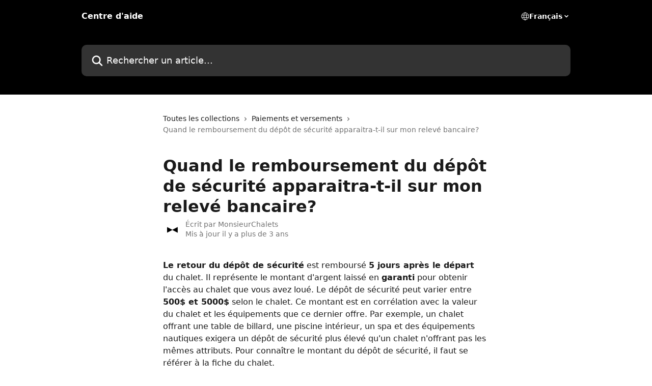

--- FILE ---
content_type: text/html; charset=utf-8
request_url: https://help.monsieurchalets.com/fr/articles/6081951-quand-le-remboursement-du-depot-de-securite-apparaitra-t-il-sur-mon-releve-bancaire
body_size: 12631
content:
<!DOCTYPE html><html lang="fr"><head><meta charSet="utf-8" data-next-head=""/><title data-next-head="">Quand le remboursement du dépôt de sécurité apparaitra-t-il sur mon relevé bancaire? | Centre d&#x27;aide</title><meta property="og:title" content="Quand le remboursement du dépôt de sécurité apparaitra-t-il sur mon relevé bancaire? | Centre d&#x27;aide" data-next-head=""/><meta name="twitter:title" content="Quand le remboursement du dépôt de sécurité apparaitra-t-il sur mon relevé bancaire? | Centre d&#x27;aide" data-next-head=""/><meta property="og:description" content="" data-next-head=""/><meta name="twitter:description" content="" data-next-head=""/><meta name="description" content="" data-next-head=""/><meta property="og:type" content="article" data-next-head=""/><meta name="robots" content="all" data-next-head=""/><meta name="viewport" content="width=device-width, initial-scale=1" data-next-head=""/><link href="https://intercom.help/monsieurchalets/assets/favicon" rel="icon" data-next-head=""/><link rel="canonical" href="https://help.monsieurchalets.com/fr/articles/6081951-quand-le-remboursement-du-depot-de-securite-apparaitra-t-il-sur-mon-releve-bancaire" data-next-head=""/><link rel="alternate" href="https://help.monsieurchalets.com/fr/articles/6081951-quand-le-remboursement-du-depot-de-securite-apparaitra-t-il-sur-mon-releve-bancaire" hrefLang="fr" data-next-head=""/><link rel="alternate" href="https://help.monsieurchalets.com/fr/articles/6081951-quand-le-remboursement-du-depot-de-securite-apparaitra-t-il-sur-mon-releve-bancaire" hrefLang="x-default" data-next-head=""/><link nonce="lli24xUiFwve1euM0oYA/Ap++i3oMPNCW7QM5hIxCTM=" rel="preload" href="https://static.intercomassets.com/_next/static/css/3141721a1e975790.css" as="style"/><link nonce="lli24xUiFwve1euM0oYA/Ap++i3oMPNCW7QM5hIxCTM=" rel="stylesheet" href="https://static.intercomassets.com/_next/static/css/3141721a1e975790.css" data-n-g=""/><noscript data-n-css="lli24xUiFwve1euM0oYA/Ap++i3oMPNCW7QM5hIxCTM="></noscript><script defer="" nonce="lli24xUiFwve1euM0oYA/Ap++i3oMPNCW7QM5hIxCTM=" nomodule="" src="https://static.intercomassets.com/_next/static/chunks/polyfills-42372ed130431b0a.js"></script><script defer="" src="https://static.intercomassets.com/_next/static/chunks/7506.a4d4b38169fb1abb.js" nonce="lli24xUiFwve1euM0oYA/Ap++i3oMPNCW7QM5hIxCTM="></script><script src="https://static.intercomassets.com/_next/static/chunks/webpack-bddfdcefc2f9fcc5.js" nonce="lli24xUiFwve1euM0oYA/Ap++i3oMPNCW7QM5hIxCTM=" defer=""></script><script src="https://static.intercomassets.com/_next/static/chunks/framework-1f1b8d38c1d86c61.js" nonce="lli24xUiFwve1euM0oYA/Ap++i3oMPNCW7QM5hIxCTM=" defer=""></script><script src="https://static.intercomassets.com/_next/static/chunks/main-867d51f9867933e7.js" nonce="lli24xUiFwve1euM0oYA/Ap++i3oMPNCW7QM5hIxCTM=" defer=""></script><script src="https://static.intercomassets.com/_next/static/chunks/pages/_app-48cb5066bcd6f6c7.js" nonce="lli24xUiFwve1euM0oYA/Ap++i3oMPNCW7QM5hIxCTM=" defer=""></script><script src="https://static.intercomassets.com/_next/static/chunks/d0502abb-aa607f45f5026044.js" nonce="lli24xUiFwve1euM0oYA/Ap++i3oMPNCW7QM5hIxCTM=" defer=""></script><script src="https://static.intercomassets.com/_next/static/chunks/6190-ef428f6633b5a03f.js" nonce="lli24xUiFwve1euM0oYA/Ap++i3oMPNCW7QM5hIxCTM=" defer=""></script><script src="https://static.intercomassets.com/_next/static/chunks/5729-6d79ddfe1353a77c.js" nonce="lli24xUiFwve1euM0oYA/Ap++i3oMPNCW7QM5hIxCTM=" defer=""></script><script src="https://static.intercomassets.com/_next/static/chunks/296-7834dcf3444315af.js" nonce="lli24xUiFwve1euM0oYA/Ap++i3oMPNCW7QM5hIxCTM=" defer=""></script><script src="https://static.intercomassets.com/_next/static/chunks/4835-9db7cd232aae5617.js" nonce="lli24xUiFwve1euM0oYA/Ap++i3oMPNCW7QM5hIxCTM=" defer=""></script><script src="https://static.intercomassets.com/_next/static/chunks/2735-8954effe331a5dbf.js" nonce="lli24xUiFwve1euM0oYA/Ap++i3oMPNCW7QM5hIxCTM=" defer=""></script><script src="https://static.intercomassets.com/_next/static/chunks/pages/%5BhelpCenterIdentifier%5D/%5Blocale%5D/articles/%5BarticleSlug%5D-cb17d809302ca462.js" nonce="lli24xUiFwve1euM0oYA/Ap++i3oMPNCW7QM5hIxCTM=" defer=""></script><script src="https://static.intercomassets.com/_next/static/owCM6oqJUAqxAIiAh7wdD/_buildManifest.js" nonce="lli24xUiFwve1euM0oYA/Ap++i3oMPNCW7QM5hIxCTM=" defer=""></script><script src="https://static.intercomassets.com/_next/static/owCM6oqJUAqxAIiAh7wdD/_ssgManifest.js" nonce="lli24xUiFwve1euM0oYA/Ap++i3oMPNCW7QM5hIxCTM=" defer=""></script><meta name="sentry-trace" content="acc30e882da8211b6c0cd3dae2884f46-e41a36e50cdcc647-0"/><meta name="baggage" content="sentry-environment=production,sentry-release=26d76f7c84b09204ce798b2e4a56b669913ab165,sentry-public_key=187f842308a64dea9f1f64d4b1b9c298,sentry-trace_id=acc30e882da8211b6c0cd3dae2884f46,sentry-org_id=2129,sentry-sampled=false,sentry-sample_rand=0.6173559504383218,sentry-sample_rate=0"/><style id="__jsx-1104750343">:root{--body-bg: rgb(255, 255, 255);
--body-image: none;
--body-bg-rgb: 255, 255, 255;
--body-border: rgb(230, 230, 230);
--body-primary-color: #1a1a1a;
--body-secondary-color: #737373;
--body-reaction-bg: rgb(242, 242, 242);
--body-reaction-text-color: rgb(64, 64, 64);
--body-toc-active-border: #737373;
--body-toc-inactive-border: #f2f2f2;
--body-toc-inactive-color: #737373;
--body-toc-active-font-weight: 400;
--body-table-border: rgb(204, 204, 204);
--body-color: hsl(0, 0%, 0%);
--footer-bg: rgb(255, 255, 255);
--footer-image: none;
--footer-border: rgb(230, 230, 230);
--footer-color: hsl(211, 10%, 61%);
--header-bg: rgb(0, 0, 0);
--header-image: none;
--header-color: hsl(0, 0%, 100%);
--collection-card-bg: rgb(255, 255, 255);
--collection-card-image: none;
--collection-card-color: hsl(0, 0%, 0%);
--card-bg: rgb(255, 255, 255);
--card-border-color: rgb(230, 230, 230);
--card-border-inner-radius: 6px;
--card-border-radius: 8px;
--card-shadow: 0 1px 2px 0 rgb(0 0 0 / 0.05);
--search-bar-border-radius: 10px;
--search-bar-width: 100%;
--ticket-blue-bg-color: #dce1f9;
--ticket-blue-text-color: #334bfa;
--ticket-green-bg-color: #d7efdc;
--ticket-green-text-color: #0f7134;
--ticket-orange-bg-color: #ffebdb;
--ticket-orange-text-color: #b24d00;
--ticket-red-bg-color: #ffdbdb;
--ticket-red-text-color: #df2020;
--header-height: 245px;
--header-subheader-background-color: ;
--header-subheader-font-color: ;
--content-block-color: hsl(0, 0%, 0%);
--content-block-button-color: hsl(0, 0%, 0%);
--content-block-button-radius: nullpx;
--primary-color: hsl(0, 0%, 0%);
--primary-color-alpha-10: hsla(0, 0%, 0%, 0.1);
--primary-color-alpha-60: hsla(0, 0%, 0%, 0.6);
--text-on-primary-color: #ffffff}</style><style id="__jsx-1611979459">:root{--font-family-primary: system-ui, "Segoe UI", "Roboto", "Helvetica", "Arial", sans-serif, "Apple Color Emoji", "Segoe UI Emoji", "Segoe UI Symbol"}</style><style id="__jsx-2466147061">:root{--font-family-secondary: system-ui, "Segoe UI", "Roboto", "Helvetica", "Arial", sans-serif, "Apple Color Emoji", "Segoe UI Emoji", "Segoe UI Symbol"}</style><style id="__jsx-cf6f0ea00fa5c760">.fade-background.jsx-cf6f0ea00fa5c760{background:radial-gradient(333.38%100%at 50%0%,rgba(var(--body-bg-rgb),0)0%,rgba(var(--body-bg-rgb),.00925356)11.67%,rgba(var(--body-bg-rgb),.0337355)21.17%,rgba(var(--body-bg-rgb),.0718242)28.85%,rgba(var(--body-bg-rgb),.121898)35.03%,rgba(var(--body-bg-rgb),.182336)40.05%,rgba(var(--body-bg-rgb),.251516)44.25%,rgba(var(--body-bg-rgb),.327818)47.96%,rgba(var(--body-bg-rgb),.409618)51.51%,rgba(var(--body-bg-rgb),.495297)55.23%,rgba(var(--body-bg-rgb),.583232)59.47%,rgba(var(--body-bg-rgb),.671801)64.55%,rgba(var(--body-bg-rgb),.759385)70.81%,rgba(var(--body-bg-rgb),.84436)78.58%,rgba(var(--body-bg-rgb),.9551)88.2%,rgba(var(--body-bg-rgb),1)100%),var(--header-image),var(--header-bg);background-size:cover;background-position-x:center}</style><style id="__jsx-4bed0c08ce36899e">.article_body a:not(.intercom-h2b-button){color:var(--primary-color)}article a.intercom-h2b-button{background-color:var(--primary-color);border:0}.zendesk-article table{overflow-x:scroll!important;display:block!important;height:auto!important}.intercom-interblocks-unordered-nested-list ul,.intercom-interblocks-ordered-nested-list ol{margin-top:16px;margin-bottom:16px}.intercom-interblocks-unordered-nested-list ul .intercom-interblocks-unordered-nested-list ul,.intercom-interblocks-unordered-nested-list ul .intercom-interblocks-ordered-nested-list ol,.intercom-interblocks-ordered-nested-list ol .intercom-interblocks-ordered-nested-list ol,.intercom-interblocks-ordered-nested-list ol .intercom-interblocks-unordered-nested-list ul{margin-top:0;margin-bottom:0}.intercom-interblocks-image a:focus{outline-offset:3px}</style></head><body><div id="__next"><div dir="ltr" class="h-full w-full"><a href="#main-content" class="sr-only font-bold text-header-color focus:not-sr-only focus:absolute focus:left-4 focus:top-4 focus:z-50" aria-roledescription="Lien, Appuyez sur Ctrl+Option+Flèche droite pour quitter">Passer au contenu principal</a><main class="header__lite"><header id="header" data-testid="header" class="jsx-cf6f0ea00fa5c760 flex flex-col text-header-color"><div class="jsx-cf6f0ea00fa5c760 relative flex grow flex-col mb-9 bg-header-bg bg-header-image bg-cover bg-center pb-9"><div id="sr-announcement" aria-live="polite" class="jsx-cf6f0ea00fa5c760 sr-only"></div><div class="jsx-cf6f0ea00fa5c760 flex h-full flex-col items-center marker:shrink-0"><section class="relative flex w-full flex-col mb-6 pb-6"><div class="header__meta_wrapper flex justify-center px-5 pt-6 leading-none sm:px-10"><div class="flex items-center w-240" data-testid="subheader-container"><div class="mo__body header__site_name"><div class="header__logo"><a href="/fr/"><span data-testid="logo-sitename" class="header__name">Centre d&#x27;aide</span></a></div></div><div><div class="flex items-center font-semibold"><div class="flex items-center md:hidden" data-testid="small-screen-children"><button class="flex items-center border-none bg-transparent px-1.5" data-testid="hamburger-menu-button" aria-label="Ouvrir le menu"><svg width="24" height="24" viewBox="0 0 16 16" xmlns="http://www.w3.org/2000/svg" class="fill-current"><path d="M1.86861 2C1.38889 2 1 2.3806 1 2.85008C1 3.31957 1.38889 3.70017 1.86861 3.70017H14.1314C14.6111 3.70017 15 3.31957 15 2.85008C15 2.3806 14.6111 2 14.1314 2H1.86861Z"></path><path d="M1 8C1 7.53051 1.38889 7.14992 1.86861 7.14992H14.1314C14.6111 7.14992 15 7.53051 15 8C15 8.46949 14.6111 8.85008 14.1314 8.85008H1.86861C1.38889 8.85008 1 8.46949 1 8Z"></path><path d="M1 13.1499C1 12.6804 1.38889 12.2998 1.86861 12.2998H14.1314C14.6111 12.2998 15 12.6804 15 13.1499C15 13.6194 14.6111 14 14.1314 14H1.86861C1.38889 14 1 13.6194 1 13.1499Z"></path></svg></button><div class="fixed right-0 top-0 z-50 h-full w-full hidden" data-testid="hamburger-menu"><div class="flex h-full w-full justify-end bg-black bg-opacity-30"><div class="flex h-fit w-full flex-col bg-white opacity-100 sm:h-full sm:w-1/2"><button class="text-body-font flex items-center self-end border-none bg-transparent pr-6 pt-6" data-testid="hamburger-menu-close-button" aria-label="Fermer le menu"><svg width="24" height="24" viewBox="0 0 16 16" xmlns="http://www.w3.org/2000/svg"><path d="M3.5097 3.5097C3.84165 3.17776 4.37984 3.17776 4.71178 3.5097L7.99983 6.79775L11.2879 3.5097C11.6198 3.17776 12.158 3.17776 12.49 3.5097C12.8219 3.84165 12.8219 4.37984 12.49 4.71178L9.20191 7.99983L12.49 11.2879C12.8219 11.6198 12.8219 12.158 12.49 12.49C12.158 12.8219 11.6198 12.8219 11.2879 12.49L7.99983 9.20191L4.71178 12.49C4.37984 12.8219 3.84165 12.8219 3.5097 12.49C3.17776 12.158 3.17776 11.6198 3.5097 11.2879L6.79775 7.99983L3.5097 4.71178C3.17776 4.37984 3.17776 3.84165 3.5097 3.5097Z"></path></svg></button><nav class="flex flex-col pl-4 text-black"><div class="relative cursor-pointer has-[:focus]:outline"><select class="peer absolute z-10 block h-6 w-full cursor-pointer opacity-0 md:text-base" aria-label="Changer de langue" id="language-selector"><option value="/fr/articles/6081951-quand-le-remboursement-du-depot-de-securite-apparaitra-t-il-sur-mon-releve-bancaire" class="text-black" selected="">Français</option></select><div class="mb-10 ml-5 flex items-center gap-1 text-md hover:opacity-80 peer-hover:opacity-80 md:m-0 md:ml-3 md:text-base" aria-hidden="true"><svg id="locale-picker-globe" width="16" height="16" viewBox="0 0 16 16" fill="none" xmlns="http://www.w3.org/2000/svg" class="shrink-0" aria-hidden="true"><path d="M8 15C11.866 15 15 11.866 15 8C15 4.13401 11.866 1 8 1C4.13401 1 1 4.13401 1 8C1 11.866 4.13401 15 8 15Z" stroke="currentColor" stroke-linecap="round" stroke-linejoin="round"></path><path d="M8 15C9.39949 15 10.534 11.866 10.534 8C10.534 4.13401 9.39949 1 8 1C6.60051 1 5.466 4.13401 5.466 8C5.466 11.866 6.60051 15 8 15Z" stroke="currentColor" stroke-linecap="round" stroke-linejoin="round"></path><path d="M1.448 5.75989H14.524" stroke="currentColor" stroke-linecap="round" stroke-linejoin="round"></path><path d="M1.448 10.2402H14.524" stroke="currentColor" stroke-linecap="round" stroke-linejoin="round"></path></svg>Français<svg id="locale-picker-arrow" width="16" height="16" viewBox="0 0 16 16" fill="none" xmlns="http://www.w3.org/2000/svg" class="shrink-0" aria-hidden="true"><path d="M5 6.5L8.00093 9.5L11 6.50187" stroke="currentColor" stroke-width="1.5" stroke-linecap="round" stroke-linejoin="round"></path></svg></div></div></nav></div></div></div></div><nav class="hidden items-center md:flex" data-testid="large-screen-children"><div class="relative cursor-pointer has-[:focus]:outline"><select class="peer absolute z-10 block h-6 w-full cursor-pointer opacity-0 md:text-base" aria-label="Changer de langue" id="language-selector"><option value="/fr/articles/6081951-quand-le-remboursement-du-depot-de-securite-apparaitra-t-il-sur-mon-releve-bancaire" class="text-black" selected="">Français</option></select><div class="mb-10 ml-5 flex items-center gap-1 text-md hover:opacity-80 peer-hover:opacity-80 md:m-0 md:ml-3 md:text-base" aria-hidden="true"><svg id="locale-picker-globe" width="16" height="16" viewBox="0 0 16 16" fill="none" xmlns="http://www.w3.org/2000/svg" class="shrink-0" aria-hidden="true"><path d="M8 15C11.866 15 15 11.866 15 8C15 4.13401 11.866 1 8 1C4.13401 1 1 4.13401 1 8C1 11.866 4.13401 15 8 15Z" stroke="currentColor" stroke-linecap="round" stroke-linejoin="round"></path><path d="M8 15C9.39949 15 10.534 11.866 10.534 8C10.534 4.13401 9.39949 1 8 1C6.60051 1 5.466 4.13401 5.466 8C5.466 11.866 6.60051 15 8 15Z" stroke="currentColor" stroke-linecap="round" stroke-linejoin="round"></path><path d="M1.448 5.75989H14.524" stroke="currentColor" stroke-linecap="round" stroke-linejoin="round"></path><path d="M1.448 10.2402H14.524" stroke="currentColor" stroke-linecap="round" stroke-linejoin="round"></path></svg>Français<svg id="locale-picker-arrow" width="16" height="16" viewBox="0 0 16 16" fill="none" xmlns="http://www.w3.org/2000/svg" class="shrink-0" aria-hidden="true"><path d="M5 6.5L8.00093 9.5L11 6.50187" stroke="currentColor" stroke-width="1.5" stroke-linecap="round" stroke-linejoin="round"></path></svg></div></div></nav></div></div></div></div></section><section class="relative mx-5 flex h-full w-full flex-col items-center px-5 sm:px-10"><div class="flex h-full max-w-full flex-col w-240" data-testid="main-header-container"><div id="search-bar" class="relative w-full"><form action="/fr/" autoComplete="off"><div class="flex w-full flex-col"><div class="relative flex w-full sm:w-search-bar"><label for="search-input" class="sr-only">Rechercher un article...</label><input id="search-input" type="text" autoComplete="off" class="peer w-full rounded-search-bar border border-black-alpha-8 bg-white-alpha-20 p-4 ps-12 font-secondary text-lg text-header-color shadow-search-bar outline-none transition ease-linear placeholder:text-header-color hover:bg-white-alpha-27 hover:shadow-search-bar-hover focus:border-transparent focus:bg-white focus:text-black-10 focus:shadow-search-bar-focused placeholder:focus:text-black-45" placeholder="Rechercher un article..." name="q" aria-label="Rechercher un article..." value=""/><div class="absolute inset-y-0 start-0 flex items-center fill-header-color peer-focus-visible:fill-black-45 pointer-events-none ps-5"><svg width="22" height="21" viewBox="0 0 22 21" xmlns="http://www.w3.org/2000/svg" class="fill-inherit" aria-hidden="true"><path fill-rule="evenodd" clip-rule="evenodd" d="M3.27485 8.7001C3.27485 5.42781 5.92757 2.7751 9.19985 2.7751C12.4721 2.7751 15.1249 5.42781 15.1249 8.7001C15.1249 11.9724 12.4721 14.6251 9.19985 14.6251C5.92757 14.6251 3.27485 11.9724 3.27485 8.7001ZM9.19985 0.225098C4.51924 0.225098 0.724854 4.01948 0.724854 8.7001C0.724854 13.3807 4.51924 17.1751 9.19985 17.1751C11.0802 17.1751 12.8176 16.5627 14.2234 15.5265L19.0981 20.4013C19.5961 20.8992 20.4033 20.8992 20.9013 20.4013C21.3992 19.9033 21.3992 19.0961 20.9013 18.5981L16.0264 13.7233C17.0625 12.3176 17.6749 10.5804 17.6749 8.7001C17.6749 4.01948 13.8805 0.225098 9.19985 0.225098Z"></path></svg></div></div></div></form></div></div></section></div></div></header><div class="z-1 flex shrink-0 grow basis-auto justify-center px-5 sm:px-10"><section data-testid="main-content" id="main-content" class="max-w-full w-240"><section data-testid="article-section" class="section section__article"><div class="justify-center flex"><div class="relative z-3 w-full lg:max-w-160 "><div class="flex pb-6 max-md:pb-2 lg:max-w-160"><div tabindex="-1" class="focus:outline-none"><div class="flex flex-wrap items-baseline pb-4 text-base" tabindex="0" role="navigation" aria-label="Fil d&#x27;Ariane"><a href="/fr/" class="pr-2 text-body-primary-color no-underline hover:text-body-secondary-color">Toutes les collections</a><div class="pr-2" aria-hidden="true"><svg width="6" height="10" viewBox="0 0 6 10" class="block h-2 w-2 fill-body-secondary-color rtl:rotate-180" xmlns="http://www.w3.org/2000/svg"><path fill-rule="evenodd" clip-rule="evenodd" d="M0.648862 0.898862C0.316916 1.23081 0.316916 1.769 0.648862 2.10094L3.54782 4.9999L0.648862 7.89886C0.316916 8.23081 0.316917 8.769 0.648862 9.10094C0.980808 9.43289 1.519 9.43289 1.85094 9.10094L5.35094 5.60094C5.68289 5.269 5.68289 4.73081 5.35094 4.39886L1.85094 0.898862C1.519 0.566916 0.980807 0.566916 0.648862 0.898862Z"></path></svg></div><a href="https://help.monsieurchalets.com/fr/collections/3338694-paiements-et-versements" class="pr-2 text-body-primary-color no-underline hover:text-body-secondary-color" data-testid="breadcrumb-0">Paiements et versements</a><div class="pr-2" aria-hidden="true"><svg width="6" height="10" viewBox="0 0 6 10" class="block h-2 w-2 fill-body-secondary-color rtl:rotate-180" xmlns="http://www.w3.org/2000/svg"><path fill-rule="evenodd" clip-rule="evenodd" d="M0.648862 0.898862C0.316916 1.23081 0.316916 1.769 0.648862 2.10094L3.54782 4.9999L0.648862 7.89886C0.316916 8.23081 0.316917 8.769 0.648862 9.10094C0.980808 9.43289 1.519 9.43289 1.85094 9.10094L5.35094 5.60094C5.68289 5.269 5.68289 4.73081 5.35094 4.39886L1.85094 0.898862C1.519 0.566916 0.980807 0.566916 0.648862 0.898862Z"></path></svg></div><div class="text-body-secondary-color">Quand le remboursement du dépôt de sécurité apparaitra-t-il sur mon relevé bancaire?</div></div></div></div><div class=""><div class="article intercom-force-break"><div class="mb-10 max-lg:mb-6"><div class="flex flex-col gap-4"><div class="flex flex-col"><h1 class="mb-1 font-primary text-2xl font-bold leading-10 text-body-primary-color">Quand le remboursement du dépôt de sécurité apparaitra-t-il sur mon relevé bancaire?</h1></div><div class="avatar"><div class="avatar__photo"><img width="24" height="24" src="https://static.intercomassets.com/avatars/546137/square_128/logo-monsieurchalets_noeud-1610994620.png" alt="MonsieurChalets avatar" class="inline-flex items-center justify-center rounded-full bg-primary text-lg font-bold leading-6 text-primary-text shadow-solid-2 shadow-body-bg [&amp;:nth-child(n+2)]:hidden lg:[&amp;:nth-child(n+2)]:inline-flex h-8 w-8 sm:h-9 sm:w-9"/></div><div class="avatar__info -mt-0.5 text-base"><span class="text-body-secondary-color"><div>Écrit par <span>MonsieurChalets</span></div> <!-- -->Mis à jour il y a plus de 3 ans</span></div></div></div></div><div class="jsx-4bed0c08ce36899e "><div class="jsx-4bed0c08ce36899e article_body"><article class="jsx-4bed0c08ce36899e "><div class="intercom-interblocks-paragraph no-margin intercom-interblocks-align-left"><p><b>Le retour du dépôt de sécurité</b> est remboursé <b>5 jours après le départ</b> du chalet. Il représente le montant d&#x27;argent laissé en <b>garanti</b> pour obtenir l&#x27;accès au chalet que vous avez loué. Le dépôt de sécurité peut varier entre <b>500$ et 5000$</b> selon le chalet. Ce montant est en corrélation avec la valeur du chalet et les équipements que ce dernier offre. Par exemple, un chalet offrant une table de billard, une piscine intérieur, un spa et des équipements nautiques exigera un dépôt de sécurité plus élevé qu&#x27;un chalet n&#x27;offrant pas les mêmes attributs. Pour connaître le montant du dépôt de sécurité, il faut se référer à la fiche du chalet.</p></div><div class="intercom-interblocks-paragraph no-margin intercom-interblocks-align-left"><p> </p></div><div class="intercom-interblocks-paragraph no-margin intercom-interblocks-align-left"><p>Le montant apparaîtra sur votre relevé de carte de crédit 48 à 72 heures après le remboursement. </p></div><div class="intercom-interblocks-horizontal-rule"><hr/></div><div class="intercom-interblocks-paragraph no-margin intercom-interblocks-align-left"><p> </p></div><div class="intercom-interblocks-paragraph no-margin intercom-interblocks-align-left"><p>Afin de bien comprendre les étapes d&#x27;une réservation complète, voici le fonctionnement des paiements en ordre chronologique.</p></div><div class="intercom-interblocks-paragraph no-margin intercom-interblocks-align-left"><p> </p></div><div class="intercom-interblocks-paragraph no-margin intercom-interblocks-align-left"><p><b>Au moment de la réservation: </b>Prélèvement du dépôt de réservation -<b> </b>30%</p></div><div class="intercom-interblocks-paragraph no-margin intercom-interblocks-align-left"><p><b>30 jours avant votre séjour: </b>Prélèvement du solde de votre réservation - 70%</p></div><div class="intercom-interblocks-paragraph no-margin intercom-interblocks-align-left"><p><b>5 jours avant votre arrivée:</b> Prélèvement du dépôt de sécurité</p></div><div class="intercom-interblocks-paragraph no-margin intercom-interblocks-align-left"><p><b>5 jours après votre départ: </b>Retour du dépôt de sécurité</p></div><div class="intercom-interblocks-paragraph no-margin intercom-interblocks-align-left"><p> </p></div><div class="intercom-interblocks-horizontal-rule"><hr/></div><div class="intercom-interblocks-paragraph no-margin intercom-interblocks-align-left"><p><i>⚠️ Important: Le dépôt de sécurité est conservé en tout temps par l&#x27;équipe de MonsieurChalets. Si un désaccord survient entre le propriétaire du chalet et le locataire, la médiation sera effectuée par des spécialistes de notre équipe support.</i></p></div><div class="intercom-interblocks-paragraph no-margin intercom-interblocks-align-left"><p><br/>​</p></div></article></div></div></div></div><div class="intercom-reaction-picker -mb-4 -ml-4 -mr-4 mt-6 rounded-card sm:-mb-2 sm:-ml-1 sm:-mr-1 sm:mt-8" role="group" aria-label="formulaire d’avis"><div class="intercom-reaction-prompt">Avez-vous trouvé la réponse à votre question ?</div><div class="intercom-reactions-container"><button class="intercom-reaction" aria-label="Réaction de déception" tabindex="0" data-reaction-text="disappointed" aria-pressed="false"><span title="Déception">😞</span></button><button class="intercom-reaction" aria-label="Réaction neutre" tabindex="0" data-reaction-text="neutral" aria-pressed="false"><span title="Neutre">😐</span></button><button class="intercom-reaction" aria-label="Smiley de réaction" tabindex="0" data-reaction-text="smiley" aria-pressed="false"><span title="Smiley">😃</span></button></div></div></div></div></section></section></div><footer id="footer" class="mt-24 shrink-0 bg-footer-bg px-0 py-12 text-left text-base text-footer-color"><div class="shrink-0 grow basis-auto px-5 sm:px-10"><div class="mx-auto max-w-240 sm:w-auto"><div><div class="text-center" data-testid="simple-footer-layout"><div class="align-middle text-lg text-footer-color"><a class="no-underline" href="/fr/"><span data-testid="logo-sitename">Centre d&#x27;aide</span></a></div><div class="mt-10" data-testid="simple-footer-links"><div class="flex flex-row justify-center"><span><ul data-testid="custom-links" class="mb-4 p-0" id="custom-links"><li class="mx-3 inline-block list-none"><a target="_blank" href="/cdn-cgi/l/email-protection#cfefa6a1a9a08fa2a0a1bca6aababdaca7aea3aabbbce1aca0a2" rel="nofollow noreferrer noopener" data-testid="footer-custom-link-0" class="no-underline">1-844-MCHALET   |   <span class="__cf_email__" data-cfemail="b7ded9d1d8f7dad8d9c4ded2c2c5d4dfd6dbd2c3c499d4d8da">[email&#160;protected]</span></a></li></ul></span></div></div><div class="mt-10 flex justify-center"><div class="flex items-center text-sm" data-testid="intercom-advert-branding"><svg width="14" height="14" viewBox="0 0 16 16" fill="none" xmlns="http://www.w3.org/2000/svg"><title>Intercom</title><g clip-path="url(#clip0_1870_86937)"><path d="M14 0H2C0.895 0 0 0.895 0 2V14C0 15.105 0.895 16 2 16H14C15.105 16 16 15.105 16 14V2C16 0.895 15.105 0 14 0ZM10.133 3.02C10.133 2.727 10.373 2.49 10.667 2.49C10.961 2.49 11.2 2.727 11.2 3.02V10.134C11.2 10.428 10.96 10.667 10.667 10.667C10.372 10.667 10.133 10.427 10.133 10.134V3.02ZM7.467 2.672C7.467 2.375 7.705 2.132 8 2.132C8.294 2.132 8.533 2.375 8.533 2.672V10.484C8.533 10.781 8.293 11.022 8 11.022C7.705 11.022 7.467 10.782 7.467 10.484V2.672ZM4.8 3.022C4.8 2.727 5.04 2.489 5.333 2.489C5.628 2.489 5.867 2.726 5.867 3.019V10.133C5.867 10.427 5.627 10.666 5.333 10.666C5.039 10.666 4.8 10.426 4.8 10.133V3.02V3.022ZM2.133 4.088C2.133 3.792 2.373 3.554 2.667 3.554C2.961 3.554 3.2 3.792 3.2 4.087V8.887C3.2 9.18 2.96 9.419 2.667 9.419C2.372 9.419 2.133 9.179 2.133 8.886V4.086V4.088ZM13.68 12.136C13.598 12.206 11.622 13.866 8 13.866C4.378 13.866 2.402 12.206 2.32 12.136C2.096 11.946 2.07 11.608 2.262 11.384C2.452 11.161 2.789 11.134 3.012 11.324C3.044 11.355 4.808 12.8 8 12.8C11.232 12.8 12.97 11.343 12.986 11.328C13.209 11.138 13.546 11.163 13.738 11.386C13.93 11.61 13.904 11.946 13.68 12.138V12.136ZM13.867 8.886C13.867 9.181 13.627 9.42 13.333 9.42C13.039 9.42 12.8 9.18 12.8 8.887V4.087C12.8 3.791 13.04 3.553 13.333 3.553C13.628 3.553 13.867 3.791 13.867 4.086V8.886Z" class="fill-current"></path></g><defs><clipPath id="clip0_1870_86937"><rect width="16" height="16" fill="none"></rect></clipPath></defs></svg><a href="https://www.intercom.com/intercom-link?company=MonsieurChalets&amp;solution=customer-support&amp;utm_campaign=intercom-link&amp;utm_content=We+run+on+Intercom&amp;utm_medium=help-center&amp;utm_referrer=https%3A%2F%2Fhelp.monsieurchalets.com%2Ffr%2Farticles%2F6081951-quand-le-remboursement-du-depot-de-securite-apparaitra-t-il-sur-mon-releve-bancaire&amp;utm_source=desktop-web" class="pl-2 align-middle no-underline">Optimisé par Intercom</a></div></div></div></div></div></div></footer></main></div></div><script data-cfasync="false" src="/cdn-cgi/scripts/5c5dd728/cloudflare-static/email-decode.min.js"></script><script id="__NEXT_DATA__" type="application/json" nonce="lli24xUiFwve1euM0oYA/Ap++i3oMPNCW7QM5hIxCTM=">{"props":{"pageProps":{"app":{"id":"p2ukj0lh","messengerUrl":"https://widget.intercom.io/widget/p2ukj0lh","name":"MonsieurChalets","poweredByIntercomUrl":"https://www.intercom.com/intercom-link?company=MonsieurChalets\u0026solution=customer-support\u0026utm_campaign=intercom-link\u0026utm_content=We+run+on+Intercom\u0026utm_medium=help-center\u0026utm_referrer=https%3A%2F%2Fhelp.monsieurchalets.com%2Ffr%2Farticles%2F6081951-quand-le-remboursement-du-depot-de-securite-apparaitra-t-il-sur-mon-releve-bancaire\u0026utm_source=desktop-web","features":{"consentBannerBeta":false,"customNotFoundErrorMessage":false,"disableFontPreloading":false,"disableNoMarginClassTransformation":false,"finOnHelpCenter":false,"hideIconsWithBackgroundImages":false,"messengerCustomFonts":false}},"helpCenterSite":{"customDomain":"help.monsieurchalets.com","defaultLocale":"fr","disableBranding":false,"externalLoginName":null,"externalLoginUrl":null,"footerContactDetails":null,"footerLinks":{"custom":[{"id":22907,"help_center_site_id":3156,"title":"1-844-MCHALET   |   info@monsieurchalets.com","url":"mailto: info@monsieurchalets.com","sort_order":1,"link_location":"footer","site_link_group_id":9470}],"socialLinks":[],"linkGroups":[{"title":null,"links":[{"title":"1-844-MCHALET   |   info@monsieurchalets.com","url":"mailto: info@monsieurchalets.com"}]}]},"headerLinks":[],"homeCollectionCols":1,"googleAnalyticsTrackingId":null,"googleTagManagerId":null,"pathPrefixForCustomDomain":null,"seoIndexingEnabled":true,"helpCenterId":3156,"url":"https://help.monsieurchalets.com","customizedFooterTextContent":null,"consentBannerConfig":null,"canInjectCustomScripts":false,"scriptSection":1,"customScriptFilesExist":false},"localeLinks":[{"id":"fr","absoluteUrl":"https://help.monsieurchalets.com/fr/articles/6081951-quand-le-remboursement-du-depot-de-securite-apparaitra-t-il-sur-mon-releve-bancaire","available":true,"name":"Français","selected":true,"url":"/fr/articles/6081951-quand-le-remboursement-du-depot-de-securite-apparaitra-t-il-sur-mon-releve-bancaire"}],"requestContext":{"articleSource":null,"academy":false,"canonicalUrl":"https://help.monsieurchalets.com/fr/articles/6081951-quand-le-remboursement-du-depot-de-securite-apparaitra-t-il-sur-mon-releve-bancaire","headerless":false,"isDefaultDomainRequest":false,"nonce":"lli24xUiFwve1euM0oYA/Ap++i3oMPNCW7QM5hIxCTM=","rootUrl":"/fr/","sheetUserCipher":null,"type":"help-center"},"theme":{"color":"000000","siteName":"Centre d'aide","headline":"Inscrivez votre question","headerFontColor":"FFFFFF","logo":null,"logoHeight":null,"header":null,"favicon":"https://intercom.help/monsieurchalets/assets/favicon","locale":"fr","homeUrl":"https://www.monsieurchalets.com","social":null,"urlPrefixForDefaultDomain":"https://intercom.help/monsieurchalets","customDomain":"help.monsieurchalets.com","customDomainUsesSsl":true,"customizationOptions":{"customizationType":1,"header":{"backgroundColor":"#000000","fontColor":"#FFFFFF","fadeToEdge":null,"backgroundGradient":null,"backgroundImageId":null,"backgroundImageUrl":null},"body":{"backgroundColor":null,"fontColor":null,"fadeToEdge":null,"backgroundGradient":null,"backgroundImageId":null},"footer":{"backgroundColor":null,"fontColor":null,"fadeToEdge":null,"backgroundGradient":null,"backgroundImageId":null,"showRichTextField":null},"layout":{"homePage":{"blocks":[{"type":"tickets-portal-link","enabled":false},{"type":"collection-list","template":0,"columns":1}]},"collectionsPage":{"showArticleDescriptions":null},"articlePage":{},"searchPage":{}},"collectionCard":{"global":{"backgroundColor":null,"fontColor":null,"fadeToEdge":null,"backgroundGradient":null,"backgroundImageId":null,"showIcons":null,"backgroundImageUrl":null},"collections":null},"global":{"font":{"customFontFaces":[],"primary":null,"secondary":null},"componentStyle":{"card":{"type":null,"borderRadius":null}},"namedComponents":{"header":{"subheader":{"enabled":null,"style":{"backgroundColor":null,"fontColor":null}},"style":{"height":null,"align":null,"justify":null}},"searchBar":{"style":{"width":null,"borderRadius":null}},"footer":{"type":0}},"brand":{"colors":[],"websiteUrl":""}},"contentBlock":{"blockStyle":{"backgroundColor":null,"fontColor":null,"fadeToEdge":null,"backgroundGradient":null,"backgroundImageId":null,"backgroundImageUrl":null},"buttonOptions":{"backgroundColor":null,"fontColor":null,"borderRadius":null},"isFullWidth":null}},"helpCenterName":"Centre d'aide","footerLogo":null,"footerLogoHeight":null,"localisedInformation":{"contentBlock":null}},"user":{"userId":"9bba25a7-a971-4ce6-a7ae-55f822c988d3","role":"visitor_role","country_code":null},"articleContent":{"articleId":"6081951","author":{"avatar":"https://static.intercomassets.com/avatars/546137/square_128/logo-monsieurchalets_noeud-1610994620.png","name":"MonsieurChalets","first_name":"MonsieurChalets","avatar_shape":"circle"},"blocks":[{"type":"paragraph","text":"\u003cb\u003eLe retour du dépôt de sécurité\u003c/b\u003e est remboursé \u003cb\u003e5 jours après le départ\u003c/b\u003e du chalet. Il représente le montant d'argent laissé en \u003cb\u003egaranti\u003c/b\u003e pour obtenir l'accès au chalet que vous avez loué. Le dépôt de sécurité peut varier entre \u003cb\u003e500$ et 5000$\u003c/b\u003e selon le chalet. Ce montant est en corrélation avec la valeur du chalet et les équipements que ce dernier offre. Par exemple, un chalet offrant une table de billard, une piscine intérieur, un spa et des équipements nautiques exigera un dépôt de sécurité plus élevé qu'un chalet n'offrant pas les mêmes attributs. Pour connaître le montant du dépôt de sécurité, il faut se référer à la fiche du chalet.","class":"no-margin"},{"type":"paragraph","text":" ","class":"no-margin"},{"type":"paragraph","text":"Le montant apparaîtra sur votre relevé de carte de crédit 48 à 72 heures après le remboursement. ","class":"no-margin"},{"type":"horizontalRule","text":"___________________________________________________________"},{"type":"paragraph","text":" ","class":"no-margin"},{"type":"paragraph","text":"Afin de bien comprendre les étapes d'une réservation complète, voici le fonctionnement des paiements en ordre chronologique.","class":"no-margin"},{"type":"paragraph","text":" ","class":"no-margin"},{"type":"paragraph","text":"\u003cb\u003eAu moment de la réservation: \u003c/b\u003ePrélèvement du dépôt de réservation -\u003cb\u003e \u003c/b\u003e30%","class":"no-margin"},{"type":"paragraph","text":"\u003cb\u003e30 jours avant votre séjour: \u003c/b\u003ePrélèvement du solde de votre réservation - 70%","class":"no-margin"},{"type":"paragraph","text":"\u003cb\u003e5 jours avant votre arrivée:\u003c/b\u003e Prélèvement du dépôt de sécurité","class":"no-margin"},{"type":"paragraph","text":"\u003cb\u003e5 jours après votre départ: \u003c/b\u003eRetour du dépôt de sécurité","class":"no-margin"},{"type":"paragraph","text":" ","class":"no-margin"},{"type":"horizontalRule","text":"___________________________________________________________"},{"type":"paragraph","text":"\u003ci\u003e⚠️ Important: Le dépôt de sécurité est conservé en tout temps par l'équipe de MonsieurChalets. Si un désaccord survient entre le propriétaire du chalet et le locataire, la médiation sera effectuée par des spécialistes de notre équipe support.\u003c/i\u003e","class":"no-margin"},{"type":"paragraph","text":"\u003cbr\u003e","class":"no-margin"}],"collectionId":"3338694","description":"","id":"5758600","lastUpdated":"Mis à jour il y a plus de 3 ans","relatedArticles":null,"targetUserType":"everyone","title":"Quand le remboursement du dépôt de sécurité apparaitra-t-il sur mon relevé bancaire?","showTableOfContents":false,"synced":false,"isStandaloneApp":false},"breadcrumbs":[{"url":"https://help.monsieurchalets.com/fr/collections/3338694-paiements-et-versements","name":"Paiements et versements"}],"selectedReaction":null,"showReactions":true,"themeCSSCustomProperties":{"--body-bg":"rgb(255, 255, 255)","--body-image":"none","--body-bg-rgb":"255, 255, 255","--body-border":"rgb(230, 230, 230)","--body-primary-color":"#1a1a1a","--body-secondary-color":"#737373","--body-reaction-bg":"rgb(242, 242, 242)","--body-reaction-text-color":"rgb(64, 64, 64)","--body-toc-active-border":"#737373","--body-toc-inactive-border":"#f2f2f2","--body-toc-inactive-color":"#737373","--body-toc-active-font-weight":400,"--body-table-border":"rgb(204, 204, 204)","--body-color":"hsl(0, 0%, 0%)","--footer-bg":"rgb(255, 255, 255)","--footer-image":"none","--footer-border":"rgb(230, 230, 230)","--footer-color":"hsl(211, 10%, 61%)","--header-bg":"rgb(0, 0, 0)","--header-image":"none","--header-color":"hsl(0, 0%, 100%)","--collection-card-bg":"rgb(255, 255, 255)","--collection-card-image":"none","--collection-card-color":"hsl(0, 0%, 0%)","--card-bg":"rgb(255, 255, 255)","--card-border-color":"rgb(230, 230, 230)","--card-border-inner-radius":"6px","--card-border-radius":"8px","--card-shadow":"0 1px 2px 0 rgb(0 0 0 / 0.05)","--search-bar-border-radius":"10px","--search-bar-width":"100%","--ticket-blue-bg-color":"#dce1f9","--ticket-blue-text-color":"#334bfa","--ticket-green-bg-color":"#d7efdc","--ticket-green-text-color":"#0f7134","--ticket-orange-bg-color":"#ffebdb","--ticket-orange-text-color":"#b24d00","--ticket-red-bg-color":"#ffdbdb","--ticket-red-text-color":"#df2020","--header-height":"245px","--header-subheader-background-color":"","--header-subheader-font-color":"","--content-block-color":"hsl(0, 0%, 0%)","--content-block-button-color":"hsl(0, 0%, 0%)","--content-block-button-radius":"nullpx","--primary-color":"hsl(0, 0%, 0%)","--primary-color-alpha-10":"hsla(0, 0%, 0%, 0.1)","--primary-color-alpha-60":"hsla(0, 0%, 0%, 0.6)","--text-on-primary-color":"#ffffff"},"intl":{"defaultLocale":"fr","locale":"fr","messages":{"layout.skip_to_main_content":"Passer au contenu principal","layout.skip_to_main_content_exit":"Lien, Appuyez sur Ctrl+Option+Flèche droite pour quitter","article.attachment_icon":"Icône de pièce jointe","article.related_articles":"Articles connexes","article.written_by":"Écrit par \u003cb\u003e{author}\u003c/b\u003e","article.table_of_contents":"Table des matières","breadcrumb.all_collections":"Toutes les collections","breadcrumb.aria_label":"Fil d'Ariane","collection.article_count.one":"{count} article","collection.article_count.other":"{count} articles","collection.articles_heading":"Articles","collection.sections_heading":"Collections","collection.written_by.one":"Écrit par \u003cb\u003e{author}\u003c/b\u003e","collection.written_by.two":"Coécrit par \u003cb\u003e{author1}\u003c/b\u003e et \u003cb\u003e{author2}\u003c/b\u003e","collection.written_by.three":"Coécrit par \u003cb\u003e{author1}\u003c/b\u003e, \u003cb\u003e{author2}\u003c/b\u003e et \u003cb\u003e{author3}\u003c/b\u003e","collection.written_by.four":"Coécrit par \u003cb\u003e{author1}\u003c/b\u003e, \u003cb\u003e{author2}\u003c/b\u003e, \u003cb\u003e{author3}\u003c/b\u003e et 1 autre personne","collection.written_by.other":"Coécrit par \u003cb\u003e{author1}\u003c/b\u003e, \u003cb\u003e{author2}\u003c/b\u003e, \u003cb\u003e{author3}\u003c/b\u003e et {count} autres personnes","collection.by.one":"Par {author}","collection.by.two":"Par {author1} et 1 autre contributeur","collection.by.other":"Par {author1} et {count} autres contributeurs","collection.by.count_one":"1 auteur","collection.by.count_plural":"{count} auteurs","community_banner.tip":"Conseil","community_banner.label":"\u003cb\u003eVous avez d’autres questions ?\u003c/b\u003e Consultez le {link}","community_banner.link_label":"Forum de notre communauté","community_banner.description":"Trouvez réponse à vos questions et obtenez de l’aide auprès des experts de la communauté Intercom","header.headline":"Conseils et réponses de l’équipe {appName}","header.menu.open":"Ouvrir le menu","header.menu.close":"Fermer le menu","locale_picker.aria_label":"Changer de langue","not_authorized.cta":"Vous pouvez nous envoyer un message ou vous connecter à {link}","not_found.title":"Désolé, cette page n’existe pas.","not_found.not_authorized":"Le chargement de cet article est impossible ; peut-être devez-vous d'abord vous connecter.","not_found.try_searching":"Recherchez votre réponse ou envoyez-nous un message.","tickets_portal_bad_request.title":"Pas d’accès au portail des tickets","tickets_portal_bad_request.learn_more":"En savoir plus","tickets_portal_bad_request.send_a_message":"Veuillez contacter votre administrateur.","no_articles.title":"Le centre d’aide est vide","no_articles.no_articles":"Ce centre d’aide ne contient ni articles ni collections pour l’instant.","preview.invalid_preview":"Aucun aperçu n’est disponible pour {previewType}","reaction_picker.did_this_answer_your_question":"Avez-vous trouvé la réponse à votre question ?","reaction_picker.feedback_form_label":"formulaire d’avis","reaction_picker.reaction.disappointed.title":"Déception","reaction_picker.reaction.disappointed.aria_label":"Réaction de déception","reaction_picker.reaction.neutral.title":"Neutre","reaction_picker.reaction.neutral.aria_label":"Réaction neutre","reaction_picker.reaction.smiley.title":"Smiley","reaction_picker.reaction.smiley.aria_label":"Smiley de réaction","search.box_placeholder_fin":"Poser une question","search.box_placeholder":"Rechercher un article...","search.clear_search":"Effacer la requête de recherche","search.fin_card_ask_text":"Demander","search.fin_loading_title_1":"Je réfléchis...","search.fin_loading_title_2":"Recherche dans les sources...","search.fin_loading_title_3":"Analyse en cours...","search.fin_card_description":"Trouvez la réponse avec Fin AI","search.fin_empty_state":"Désolé, Fin AI n'a pas pu répondre à votre question. Essayez de la reformuler ou de poser une question différente.","search.no_results":"Aucun article n’a été trouvé pour :","search.number_of_results":"{count} résultats de recherche trouvés","search.submit_btn":"Rechercher un article","search.successful":"Résultats de recherche pour :","footer.powered_by":"Optimisé par Intercom","footer.privacy.choice":"Vos choix en matière de confidentialité","footer.social.facebook":"Facebook","footer.social.linkedin":"LinkedIn","footer.social.twitter":"Twitter","tickets.title":"Tickets","tickets.company_selector_option":"Tickets de {companyName}","tickets.all_states":"Tous les états","tickets.filters.company_tickets":"Tous les tickets","tickets.filters.my_tickets":"Créés par moi","tickets.filters.all":"Tout","tickets.no_tickets_found":"Aucun ticket trouvé","tickets.empty-state.generic.title":"Aucun ticket trouvé","tickets.empty-state.generic.description":"Essayez d’utiliser d’autres mots-clés ou filtres.","tickets.empty-state.empty-own-tickets.title":"Aucun ticket créé par vous","tickets.empty-state.empty-own-tickets.description":"Les tickets soumis par le biais de la messagerie ou par un agent du service d’assistance dans votre conversation apparaîtront ici.","tickets.empty-state.empty-q.description":"Essayez d’utiliser d’autres mots-clés ou vérifiez s’il n’y a pas de fautes de frappe.","tickets.navigation.home":"Accueil","tickets.navigation.tickets_portal":"Portail Tickets","tickets.navigation.ticket_details":"Ticket n\u003csup\u003eo\u003c/sup\u003e {ticketId}","tickets.view_conversation":"Afficher la conversation","tickets.send_message":"Nous envoyer un message","tickets.continue_conversation":"Poursuivre la conversation","tickets.avatar_image.image_alt":"Avatar de {firstName}","tickets.fields.id":"ID de ticket","tickets.fields.type":"Type de ticket","tickets.fields.title":"Titre","tickets.fields.description":"Description","tickets.fields.created_by":"Créé par","tickets.fields.email_for_notification":"Vous recevrez une notification ici et par e-mail","tickets.fields.created_at":"Créé le","tickets.fields.sorting_updated_at":"Dernière mise à jour","tickets.fields.state":"État du ticket","tickets.fields.assignee":"Responsable","tickets.link-block.title":"Portail Tickets","tickets.link-block.description":"Suivez l’avancement des tickets liés à votre entreprise.","tickets.states.submitted":"Envoyé","tickets.states.in_progress":"En cours","tickets.states.waiting_on_customer":"En attente de votre réponse","tickets.states.resolved":"Résolu","tickets.states.description.unassigned.submitted":"Nous étudierons bientôt ce dossier.","tickets.states.description.assigned.submitted":"{assigneeName} étudiera bientôt ce dossier","tickets.states.description.unassigned.in_progress":"Nous y travaillons !","tickets.states.description.assigned.in_progress":"{assigneeName} s’en occupe !","tickets.states.description.unassigned.waiting_on_customer":"Nous avons besoin de plus d’informations de votre part","tickets.states.description.assigned.waiting_on_customer":"{assigneeName} a besoin de plus d’informations de votre part","tickets.states.description.unassigned.resolved":"Nous avons résolu votre ticket","tickets.states.description.assigned.resolved":"{assigneeName} a résolu votre ticket","tickets.attributes.boolean.true":"Oui","tickets.attributes.boolean.false":"Non","tickets.filter_any":"\u003cb\u003e{name}\u003c/b\u003e est n’importe lequel","tickets.filter_single":"\u003cb\u003e{name}\u003c/b\u003e est {value}","tickets.filter_multiple":"\u003cb\u003e{name}\u003c/b\u003e est l’un des {count}","tickets.no_options_found":"Aucune option trouvée","tickets.filters.any_option":"Tout","tickets.filters.state":"État","tickets.filters.type":"Type","tickets.filters.created_by":"Créé par","tickets.filters.assigned_to":"Attribué à","tickets.filters.created_on":"Créé le","tickets.filters.updated_on":"Mis à jour le","tickets.filters.date_range.today":"Aujourd'hui","tickets.filters.date_range.yesterday":"hier","tickets.filters.date_range.last_week":"La semaine dernière","tickets.filters.date_range.last_30_days":"30 derniers jours","tickets.filters.date_range.last_90_days":"90 derniers jours","tickets.filters.date_range.custom":"Personnalisé","tickets.filters.date_range.apply_custom_range":"Appliquer","tickets.filters.date_range.custom_range.start_date":"De","tickets.filters.date_range.custom_range.end_date":"À","tickets.filters.clear_filters":"Effacer les filtres","cookie_banner.default_text":"Ce site utilise des cookies et des technologies similaires (« cookies ») qui sont strictement nécessaires au fonctionnement du site. Nos partenaires et nous-mêmes souhaitons également installer des cookies supplémentaires pour permettre l’analyse des performances du site, la fonctionnalité, la publicité et les fonctions de réseaux sociaux. Consultez notre {cookiePolicyLink} pour en savoir plus. Vous pouvez modifier vos préférences en matière de cookies dans nos Paramètres des cookies.","cookie_banner.gdpr_text":"Ce site utilise des cookies et des technologies similaires (« cookies ») qui sont strictement nécessaires au fonctionnement du site. Nos partenaires et nous-mêmes souhaitons également installer des cookies supplémentaires pour permettre l’analyse des performances du site, la fonctionnalité, la publicité et les fonctions de réseaux sociaux. Consultez notre {cookiePolicyLink} pour en savoir plus. Vous pouvez modifier vos préférences en matière de cookies dans nos Paramètres des cookies.","cookie_banner.ccpa_text":"Ce site utilise des cookies et d’autres technologies que nous et nos fournisseurs tiers utilisons pour surveiller et enregistrer les informations personnelles vous concernant, ainsi que vos interactions avec le site (y compris le contenu consulté, les mouvements du curseur, les enregistrements d’écran et le contenu des chats) aux fins décrites dans notre Politique en matière de cookies. En poursuivant la visite de notre site, vous acceptez nos {websiteTermsLink}, {privacyPolicyLink} et {cookiePolicyLink}.","cookie_banner.simple_text":"Nous utilisons des cookies pour faire fonctionner notre site, ainsi qu’à des fins d’analyse et de publicité. Vous pouvez activer ou désactiver les cookies facultatifs si vous le souhaitez. Consultez notre {cookiePolicyLink} pour en savoir plus.","cookie_banner.cookie_policy":"Politique en matière de cookies","cookie_banner.website_terms":"Conditions d’utilisation du site Web","cookie_banner.privacy_policy":"Politique de confidentialité","cookie_banner.accept_all":"Tout accepter","cookie_banner.accept":"Accepter","cookie_banner.reject_all":"Tout rejeter","cookie_banner.manage_cookies":"Gérer les cookies","cookie_banner.close":"Fermer la bannière","cookie_settings.close":"Fermer","cookie_settings.title":"Paramètres des cookies","cookie_settings.description":"Nous utilisons des cookies pour améliorer votre expérience. Vous pouvez personnaliser vos préférences en matière de cookies ci-dessous. Consultez notre {cookiePolicyLink} pour en savoir plus.","cookie_settings.ccpa_title":"Vos choix en matière de confidentialité","cookie_settings.ccpa_description":"Vous avez le droit de vous opposer à la vente de vos informations personnelles. Consultez notre {cookiePolicyLink} pour plus de détails sur la façon dont nous utilisons vos données.","cookie_settings.save_preferences":"Enregistrer les préférences"}},"_sentryTraceData":"acc30e882da8211b6c0cd3dae2884f46-3285af0ce6b585a3-0","_sentryBaggage":"sentry-environment=production,sentry-release=26d76f7c84b09204ce798b2e4a56b669913ab165,sentry-public_key=187f842308a64dea9f1f64d4b1b9c298,sentry-trace_id=acc30e882da8211b6c0cd3dae2884f46,sentry-org_id=2129,sentry-sampled=false,sentry-sample_rand=0.6173559504383218,sentry-sample_rate=0"},"__N_SSP":true},"page":"/[helpCenterIdentifier]/[locale]/articles/[articleSlug]","query":{"helpCenterIdentifier":"monsieurchalets","locale":"fr","articleSlug":"6081951-quand-le-remboursement-du-depot-de-securite-apparaitra-t-il-sur-mon-releve-bancaire"},"buildId":"owCM6oqJUAqxAIiAh7wdD","assetPrefix":"https://static.intercomassets.com","isFallback":false,"isExperimentalCompile":false,"dynamicIds":[47506],"gssp":true,"scriptLoader":[]}</script><script defer src="https://static.cloudflareinsights.com/beacon.min.js/vcd15cbe7772f49c399c6a5babf22c1241717689176015" integrity="sha512-ZpsOmlRQV6y907TI0dKBHq9Md29nnaEIPlkf84rnaERnq6zvWvPUqr2ft8M1aS28oN72PdrCzSjY4U6VaAw1EQ==" nonce="lli24xUiFwve1euM0oYA/Ap++i3oMPNCW7QM5hIxCTM=" data-cf-beacon='{"version":"2024.11.0","token":"78904e4f46ce48a7856ecb15bcf0a755","server_timing":{"name":{"cfCacheStatus":true,"cfEdge":true,"cfExtPri":true,"cfL4":true,"cfOrigin":true,"cfSpeedBrain":true},"location_startswith":null}}' crossorigin="anonymous"></script>
</body></html>